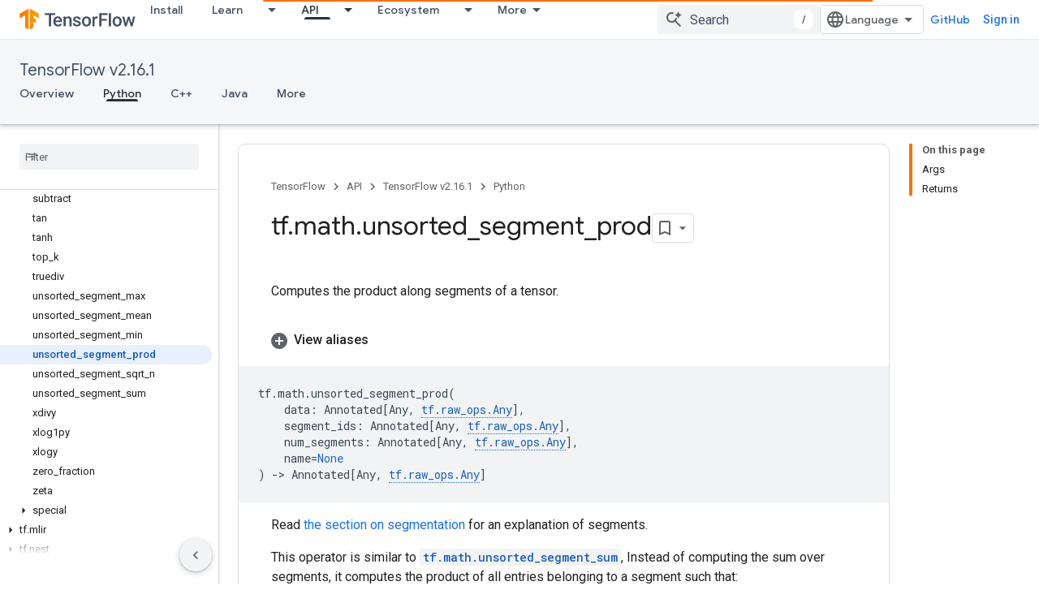

--- FILE ---
content_type: text/javascript
request_url: https://www.gstatic.com/devrel-devsite/prod/v5f5028bd8220352863507a1bacc6e2ea79a725fdb2dd736f205c6da16a3d00d1/js/devsite_devsite_mathjax_module.js
body_size: -866
content:
(function(_ds){var window=this;var G4=null,Pua=async function(a){if(!_ds.ha.MathJax){var b=G4;b||(G4=b=_ds.zo("https://www.gstatic.com/external_hosted/mathjax/latest/MathJax.js?delayStartupUntil=configured"));try{await b}catch(c){G4=null;return}}_ds.ha.MathJax&&(b={config:[],showProcessingMessages:!1,positionToHash:!1,tex2jax:{inlineMath:[["$","$"],["\\(","\\)"]],processEscapes:!0}},a.config&&(b.config=[`${a.config}.js`]),MathJax.Hub.Config(b),MathJax.Hub.Configured(),MathJax.Hub.Queue(["Typeset",MathJax.Hub]),a.dispatchEvent(new CustomEvent("devsite-content-updated")))},
H4=class extends _ds.YN{constructor(){super(...arguments);this.config=""}connectedCallback(){this.config=this.getAttribute("config")||"";Pua(this)}};H4.prototype.connectedCallback=H4.prototype.connectedCallback;try{customElements.define("devsite-mathjax",H4)}catch(a){console.warn("devsite.app.customElement.DevsiteMathJax",a)};})(_ds_www);
